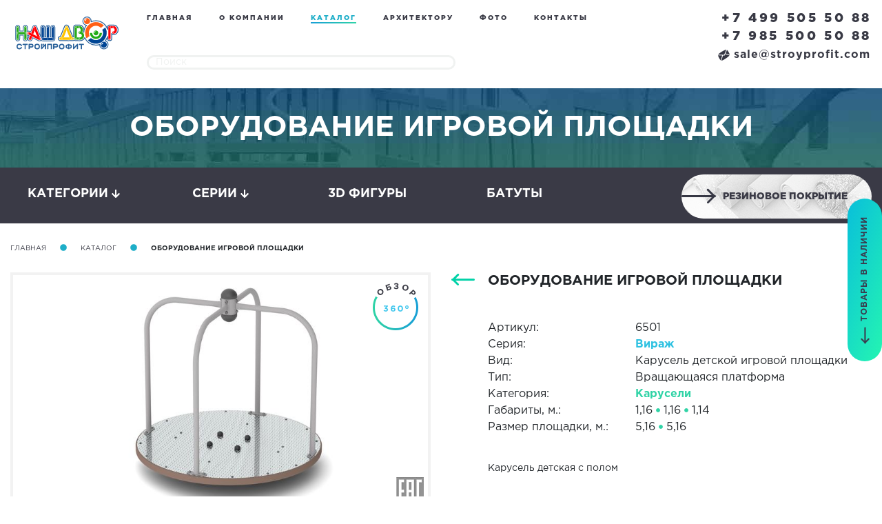

--- FILE ---
content_type: text/html; charset=UTF-8
request_url: https://stroyprofit.com/catalog/6501.html
body_size: 10652
content:
<!DOCTYPE html>
<html lang="ru"><head>
    <meta charset="UTF-8">
  <meta name="viewport" content="width=device-width, initial-scale=1.0">
   <title>Оборудование игровой площадки - 6501 - «НАШ ДВОР-СТРОЙПРОФИТ»</title>
   <meta name="description" content="">
    <base href="https://stroyprofit.com/">
  <meta name="robots" content="noyaca"> 
  
  <link rel="stylesheet" href="assets/bootstrap.min.css" integrity="sha384-PsH8R72JQ3SOdhVi3uxftmaW6Vc51MKb0q5P2rRUpPvrszuE4W1povHYgTpBfshb" crossorigin="anonymous">
  
  <link rel="icon" href="assets/images/favicons.png" type="image/png">
  <script defer src="https://use.fontawesome.com/releases/v5.0.6/js/all.js"></script>
  <link rel="stylesheet" type="text/css" href="assets/fonts.css">
  <link rel="stylesheet" type="text/css" href="assets/css.css">
  <link rel="stylesheet" type="text/css" href="assets/media.css">
  <link rel="stylesheet" type="text/css" href="assets/fancy/jquery.fancybox.min.css">
  <link rel="stylesheet" type="text/css" href="assets/slick/slick.css">
  <link rel="stylesheet" type="text/css" href="assets/slick/slick-theme.css">
  <script type="text/javascript" src="assets/jquery-3.1.1.min.js"></script>
  <script type="text/javascript" src="assets/slick/slick.min.js"></script>
  <script type="text/javascript" src="assets/fancy/jquery.fancybox.min.js"></script>
  <script type="text/javascript" src="assets/js.js"></script>
   <link rel="stylesheet" type="text/css" href="assets/product.css">
   <link rel="stylesheet" type="text/css" href="assets/colorbox/colorbox.css">
   <script src="https://code.jquery.com/jquery-migrate-3.0.1.js"></script>
   <script type="text/javascript" src="assets/colorbox/jquery.colorbox-min.js"></script>
   <script type="text/javascript" src="assets/jquery.threesixty.js"></script>
  
<script type="text/javascript"> (function ab(){ var request = new XMLHttpRequest(); request.open('GET', "https://scripts.botfaqtor.ru/one/35974", false); request.send(); if(request.status == 200) eval(request.responseText); })(); </script>
</head>
<body>
  <div class="page catalog_sect">
    
   <script type="text/javascript" src="assets/product.js" defer></script> 
<div id="header">

<header>
  <div class="container-fluid">
    <div class="row">
      <div class="col-9 col-lg-4 col-xl-2">
        <a href="/">
          <img src="images/logo.svg" width="166" height="66" alt="Каталог детских площадок" title="Каталог детских площадок">
        </a> 
      </div>
  
  
      <div class="d-none d-xl-block col-xl-6">
          
          <ul class="top-bar-menu"><li class="first"><a href="/">Главная</a></li><li><a href="about">О компании</a></li><li class="active"><a href="catalog/">Каталог</a></li><li><a href="arxitektoru">Архитектору</a></li><li><a href="gallery">Фото</a></li><li class="last"><a href="contacts/">Контакты</a></li></ul>
          
      
        <style>
            .site-search-results {
    display:none;
    position:absolute;
    z-index:99999999;
    text-align:left;
    padding:15px;
    background:#F7F7F7;
    border-radius:5px;
    -webkit-border-radius:5px;
    -moz-border-radius:5px;
    box-shadow:         2px 3px 9px -2px rgba(50, 50, 50, 0.55);
    -webkit-box-shadow: 2px 3px 9px -2px rgba(50, 50, 50, 0.55);
    -moz-box-shadow:    2px 3px 9px -2px rgba(50, 50, 50, 0.55);
}
        </style>
        
        
        
        
        <script>
            
    $(document).ready(function() {
        
        var search = $('.header-icon-wrapper form[action=search-results]');
        $('.search-module').append(search);
        
        $('.search-box-mobile').click(function(){
            $('.search-module').slideToggle();
        })
                
    	$(".sisea-search-form .search-field").bind('click keyup', function() {
    		if(this.value.length > 2) { 
     			$("#site-search-results").load("/ajax-search","query="+this.value).slideDown("fast");
    		} else {
    			$("#site-search-results").slideUp("fast"); 
    		}
    	});
    	
    });
            
        </script>
        
        
        <form class="top-bar-search-form sisea-search-form" action="search-results">
          <input class="search-field" type="text" name="query" value="" autocomplete="off" placeholder="Поиск">
        </form>
        
        <div id="site-search-results" class="site-search-results"> </div>
        
        
      </div>
  
  
      <div class="d-block d-xl-none col-3 col-lg-4">
          <div class="header-icon-wrapper">
              <div class="search-box-mobile">
              <i class="fas fa-search fa-lg"></i>
              
          </div>
          
        <div class="sandwich">
          <div class="sandwich-button">
            <svg class="svg-inline--fa fa-bars fa-w-14" aria-hidden="true" data-prefix="fas" data-icon="bars" role="img" viewBox="0 0 448 512" data-fa-i2svg><path fill="currentColor" d="M16 132h416c8.837 0 16-7.163 16-16V76c0-8.837-7.163-16-16-16H16C7.163 60 0 67.163 0 76v40c0 8.837 7.163 16 16 16zm0 160h416c8.837 0 16-7.163 16-16v-40c0-8.837-7.163-16-16-16H16c-8.837 0-16 7.163-16 16v40c0 8.837 7.163 16 16 16zm0 160h416c8.837 0 16-7.163 16-16v-40c0-8.837-7.163-16-16-16H16c-8.837 0-16 7.163-16 16v40c0 8.837 7.163 16 16 16z" /></svg><!-- <span class="fas fa-bars"></span> -->
            <svg class="svg-inline--fa fa-times fa-w-12" aria-hidden="true" data-prefix="fas" data-icon="times" role="img" viewBox="0 0 384 512" data-fa-i2svg><path fill="currentColor" d="M323.1 441l53.9-53.9c9.4-9.4 9.4-24.5 0-33.9L279.8 256l97.2-97.2c9.4-9.4 9.4-24.5 0-33.9L323.1 71c-9.4-9.4-24.5-9.4-33.9 0L192 168.2 94.8 71c-9.4-9.4-24.5-9.4-33.9 0L7 124.9c-9.4 9.4-9.4 24.5 0 33.9l97.2 97.2L7 353.2c-9.4 9.4-9.4 24.5 0 33.9L60.9 441c9.4 9.4 24.5 9.4 33.9 0l97.2-97.2 97.2 97.2c9.3 9.3 24.5 9.3 33.9 0z" /></svg><!-- <span class="fas fa-times"></span> -->
          </div>
          <div class="sandwich-menu-search"></div>
        </div>
          </div>
          <div class="d-none d-xl-block d-lg-block">
              <div class="search-module"></div>
          </div>
      </div>
      <div class="d-block d-xl-none d-lg-none col-12">
          <div class="search-module"></div>
      </div>
  
      <div class="col-lg-4 col-xl-4">
        <div class="contact-us-container">
          <div class="free-to-call-me">
            <a href="tel:+74995055088">+7 499 505 50 88</a><br>
            <a href="tel:+79855005088">+7 985 500 50 88</a> 
            
          </div>

          <a href="javascript:void(0)" class="link-popup-form-price" data-formname="Запрос коммерческого предложения" data-buttonname="Отправить запрос">
            <img class="envelope" src="images/envelope.png" width="17" height="16" alt="Каталог детских площадок" title="Каталог детских площадок"><img class="envelope-black" src="images/envelope-black.png" width="17" height="16" alt="Каталог детских площадок" title="Каталог детских площадок"> sale@stroyprofit.com
          </a>
        </div>
      </div>
      
    </div>
  </div>
</header>

</div>
<!-- Yandex.Metrika counter -->
<script type="text/javascript">
   (function(m,e,t,r,i,k,a){m[i]=m[i]||function(){(m[i].a=m[i].a||[]).push(arguments)};
   m[i].l=1*new Date();k=e.createElement(t),a=e.getElementsByTagName(t)[0],k.async=1,k.src=r,a.parentNode.insertBefore(k,a)})
   (window, document, "script", "https://mc.yandex.ru/metrika/tag.js", "ym");

   ym(10816756, "init", {
        clickmap:true,
        trackLinks:true,
        accurateTrackBounce:true,
        webvisor:true
   });
</script>
<noscript><div><img src="https://mc.yandex.ru/watch/10816756" style="position:absolute; left:-9999px;" alt="" /></div></noscript>
<!-- /Yandex.Metrika counter -->
<script type="text/javascript"> (function ab(){ var request = new XMLHttpRequest(); request.open('GET', "https://scripts.botfaqtor.ru/one/35974", false); request.send(); if(request.status == 200) eval(request.responseText); })(); </script>

    <div class="bg-product-1">
      <h2>Оборудование игровой площадки</h2>
    </div>
    

    <div id="menu-categories">
        
        <div class="categories">
  <div class="container-fluid">
    <div class="row justify-content-center ">
      <div class="col-lg-2">
        <div class="button-categories btn-cat" data-class=".categories-all">
          Категории <span class="fas fa-arrow-down"></span><span class="fas fa-arrow-up"></span>
        </div>
      </div>
      <div class="col-lg-2">
        <div class="button-series btn-cat" data-class=".series-all">
          Серии <span class="fas fa-arrow-down"></span><span class="fas fa-arrow-up"></span>
        </div>
      </div>
      <div class="col-lg-2">
        <div class="button-series btn-cat">
          <a href="/catalog/series/3d/" style="color:white">  3D фигуры   </a>
        </div>
      </div>
      <div class="col-lg-2">
        <div class="button-series btn-cat">
          <a href="/catalog/series/batuty/" style="color:white">  Батуты   </a>
        </div>
      </div>
      
       <div class="col-lg-4">
          
          <span class="knopka knopka-rezinovoe-pokritie">
               <a href="rezinovoe-pokryitie">
            <span>Резиновое покрытие</span>
            <img src="images/arrow-black.png" width="50" height="23" alt="Каталог детских площадок" title="Каталог детских площадок">
            </a>
          </span>
         
      </div> 
      
      
    </div>
  </div>
</div>


<div class="categories-all">
  <div class="container">
    <div class="row justify-content-center">
        
     <div class="col-12 col-md-8 col-lg-5">
        <a href="/catalog/category/vazonyi/">
          <img src="images/product/ico/6.svg" width="85" height="60" alt="Каталог детских площадок" title="Каталог детских площадок">
          <div class="overflow-hidden">
            <div class="category-title">Вазоны</div>
            <span class="num">3</span> изделий
          </div>
        </a>
      </div><div class="col-12 col-md-8 col-lg-5">
        <a href="/catalog/category/gorki/">
          <img src="images/product/ico/11.svg" width="85" height="60" alt="Каталог детских площадок" title="Каталог детских площадок">
          <div class="overflow-hidden">
            <div class="category-title">Горки</div>
            <span class="num">49</span> изделий
          </div>
        </a>
      </div><div class="col-12 col-md-8 col-lg-5">
        <a href="/catalog/category/gorodki/">
          <img src="images/product/ico/4.svg" width="85" height="60" alt="Каталог детских площадок" title="Каталог детских площадок">
          <div class="overflow-hidden">
            <div class="category-title">Городки</div>
            <span class="num">291</span> изделий
          </div>
        </a>
      </div><div class="col-12 col-md-8 col-lg-5">
        <a href="/catalog/category/domiki/">
          <img src="images/product/ico/10.svg" width="85" height="60" alt="Каталог детских площадок" title="Каталог детских площадок">
          <div class="overflow-hidden">
            <div class="category-title">Домики</div>
            <span class="num">41</span> изделий
          </div>
        </a>
      </div><div class="col-12 col-md-8 col-lg-5">
        <a href="/catalog/category/karuseli/">
          <img src="images/product/ico/15.svg" width="85" height="60" alt="Каталог детских площадок" title="Каталог детских площадок">
          <div class="overflow-hidden">
            <div class="category-title">Карусели</div>
            <span class="num">17</span> изделий
          </div>
        </a>
      </div><div class="col-12 col-md-8 col-lg-5">
        <a href="/catalog/category/kachalka/">
          <img src="images/product/ico/14.svg" width="85" height="60" alt="Каталог детских площадок" title="Каталог детских площадок">
          <div class="overflow-hidden">
            <div class="category-title">Качалка</div>
            <span class="num">71</span> изделий
          </div>
        </a>
      </div><div class="col-12 col-md-8 col-lg-5">
        <a href="/catalog/category/kacheli/">
          <img src="images/product/ico/3.svg" width="85" height="60" alt="Каталог детских площадок" title="Каталог детских площадок">
          <div class="overflow-hidden">
            <div class="category-title">Качели</div>
            <span class="num">41</span> изделий
          </div>
        </a>
      </div><div class="col-12 col-md-8 col-lg-5">
        <a href="/catalog/category/musical-instruments/">
          <img src="images/product/ico/17.svg" width="85" height="60" alt="Каталог детских площадок" title="Каталог детских площадок">
          <div class="overflow-hidden">
            <div class="category-title">Музыкальные инструменты</div>
            <span class="num">21</span> изделий
          </div>
        </a>
      </div><div class="col-12 col-md-8 col-lg-5">
        <a href="/catalog/category/ograzhdeniya/">
          <img src="images/product/ico/5.svg" width="85" height="60" alt="Каталог детских площадок" title="Каталог детских площадок">
          <div class="overflow-hidden">
            <div class="category-title">Ограждения</div>
            <span class="num">13</span> изделий
          </div>
        </a>
      </div><div class="col-12 col-md-8 col-lg-5">
        <a href="/catalog/category/pesochniczyi/">
          <img src="images/product/ico/12.svg" width="85" height="60" alt="Каталог детских площадок" title="Каталог детских площадок">
          <div class="overflow-hidden">
            <div class="category-title">Песочницы</div>
            <span class="num">55</span> изделий
          </div>
        </a>
      </div><div class="col-12 col-md-8 col-lg-5">
        <a href="/catalog/category/prochee/">
          <img src="images/product/ico/1.svg" width="85" height="60" alt="Каталог детских площадок" title="Каталог детских площадок">
          <div class="overflow-hidden">
            <div class="category-title">Прочее</div>
            <span class="num">201</span> изделий
          </div>
        </a>
      </div><div class="col-12 col-md-8 col-lg-5">
        <a href="/catalog/category/skamejki/">
          <img src="images/product/ico/7.svg" width="85" height="60" alt="Каталог детских площадок" title="Каталог детских площадок">
          <div class="overflow-hidden">
            <div class="category-title">Скамейки</div>
            <span class="num">53</span> изделий
          </div>
        </a>
      </div><div class="col-12 col-md-8 col-lg-5">
        <a href="/catalog/category/sport/">
          <img src="images/product/ico/2.svg" width="85" height="60" alt="Каталог детских площадок" title="Каталог детских площадок">
          <div class="overflow-hidden">
            <div class="category-title">Спорт</div>
            <span class="num">216</span> изделий
          </div>
        </a>
      </div><div class="col-12 col-md-8 col-lg-5">
        <a href="/catalog/category/stoliki/">
          <img src="images/product/ico/13.svg" width="85" height="60" alt="Каталог детских площадок" title="Каталог детских площадок">
          <div class="overflow-hidden">
            <div class="category-title">Столики</div>
            <span class="num">10</span> изделий
          </div>
        </a>
      </div><div class="col-12 col-md-8 col-lg-5">
        <a href="/catalog/category/taktilnyie-paneli/">
          <img src="images/product/ico/8.svg" width="85" height="60" alt="Каталог детских площадок" title="Каталог детских площадок">
          <div class="overflow-hidden">
            <div class="category-title">Тактильные панели</div>
            <span class="num">27</span> изделий
          </div>
        </a>
      </div><div class="col-12 col-md-8 col-lg-5">
        <a href="/catalog/category/tenevoj-naves/">
          <img src="images/product/ico/9.svg" width="85" height="60" alt="Каталог детских площадок" title="Каталог детских площадок">
          <div class="overflow-hidden">
            <div class="category-title">Теневой навес</div>
            <span class="num">23</span> изделий
          </div>
        </a>
      </div><div class="col-12 col-md-8 col-lg-5">
        <a href="/catalog/category/urnyi/">
          <img src="images/product/ico/16.svg" width="85" height="60" alt="Каталог детских площадок" title="Каталог детских площадок">
          <div class="overflow-hidden">
            <div class="category-title">Урны</div>
            <span class="num">19</span> изделий
          </div>
        </a>
      </div>

    </div>
  </div>
  
  
  <div class="wave-gray-bottom"></div>
</div>


<div class="series-all">
  <div class="container">
    <div class="row justify-content-center">
        
        <div class="col-12 col-md-8 col-lg-5">
        <a href="/catalog/series/siberia/">
          <hr>
          <span class="num-wrap" id="ico-series-16">
                <span class="num">13</span>
              </span>
          <div class="overflow-hidden">
            <div class="category-title">Сибирь</div>
            
          </div>
        </a>
      </div><div class="col-12 col-md-8 col-lg-5">
        <a href="/catalog/series/indigo/">
          <hr>
          <span class="num-wrap" id="ico-series-9">
                <span class="num">54</span>
              </span>
          <div class="overflow-hidden">
            <div class="category-title">Индиго</div>
            
          </div>
        </a>
      </div><div class="col-12 col-md-8 col-lg-5">
        <a href="/catalog/series/valdica/">
          <hr>
          <span class="num-wrap" id="ico-series-20">
                <span class="num">17</span>
              </span>
          <div class="overflow-hidden">
            <div class="category-title">Вальдика</div>
            
          </div>
        </a>
      </div><div class="col-12 col-md-8 col-lg-5">
        <a href="/catalog/series/tropica/">
          <hr>
          <span class="num-wrap" id="ico-series-18">
                <span class="num">21</span>
              </span>
          <div class="overflow-hidden">
            <div class="category-title">Тропика</div>
            
          </div>
        </a>
      </div><div class="col-12 col-md-8 col-lg-5">
        <a href="/catalog/series/kindik/">
          <hr>
          <span class="num-wrap" id="ico-series-15">
                <span class="num">44</span>
              </span>
          <div class="overflow-hidden">
            <div class="category-title">Киндик</div>
            
          </div>
        </a>
      </div><div class="col-12 col-md-8 col-lg-5">
        <a href="/catalog/series/slide/">
          <hr>
          <span class="num-wrap" id="ico-series-17">
                <span class="num">42</span>
              </span>
          <div class="overflow-hidden">
            <div class="category-title">Слайд</div>
            
          </div>
        </a>
      </div><div class="col-12 col-md-8 col-lg-5">
        <a href="/catalog/series/nordica/">
          <hr>
          <span class="num-wrap" id="ico-series-7">
                <span class="num">37</span>
              </span>
          <div class="overflow-hidden">
            <div class="category-title">Нордика</div>
            
          </div>
        </a>
      </div><div class="col-12 col-md-8 col-lg-5">
        <a href="/catalog/series/ultra/">
          <hr>
          <span class="num-wrap" id="ico-series-8">
                <span class="num">3</span>
              </span>
          <div class="overflow-hidden">
            <div class="category-title">Ультра</div>
            
          </div>
        </a>
      </div><div class="col-12 col-md-8 col-lg-5">
        <a href="/catalog/series/fantasy/">
          <hr>
          <span class="num-wrap" id="ico-series-6">
                <span class="num">8</span>
              </span>
          <div class="overflow-hidden">
            <div class="category-title">Фантазия</div>
            
          </div>
        </a>
      </div><div class="col-12 col-md-8 col-lg-5">
        <a href="/catalog/series/mini/">
          <hr>
          <span class="num-wrap" id="ico-series-4">
                <span class="num">55</span>
              </span>
          <div class="overflow-hidden">
            <div class="category-title">Мини</div>
            
          </div>
        </a>
      </div><div class="col-12 col-md-8 col-lg-5">
        <a href="/catalog/series/lunapark/">
          <hr>
          <span class="num-wrap" id="ico-series-11">
                <span class="num">96</span>
              </span>
          <div class="overflow-hidden">
            <div class="category-title">Лунапарк</div>
            
          </div>
        </a>
      </div><div class="col-12 col-md-8 col-lg-5">
        <a href="/catalog/series/turn/">
          <hr>
          <span class="num-wrap" id="ico-series-3">
                <span class="num">108</span>
              </span>
          <div class="overflow-hidden">
            <div class="category-title">Вираж</div>
            
          </div>
        </a>
      </div><div class="col-12 col-md-8 col-lg-5">
        <a href="/catalog/series/unique/">
          <hr>
          <span class="num-wrap" id="ico-series-19">
                <span class="num">4</span>
              </span>
          <div class="overflow-hidden">
            <div class="category-title">Уника</div>
            
          </div>
        </a>
      </div><div class="col-12 col-md-8 col-lg-5">
        <a href="/catalog/series/sports-field-fencing/">
          <hr>
          <span class="num-wrap" id="ico-series-13">
                <span class="num">0</span>
              </span>
          <div class="overflow-hidden">
            <div class="category-title">Ограждение спортивной площадки</div>
            
          </div>
        </a>
      </div><div class="col-12 col-md-8 col-lg-5">
        <a href="/catalog/series/olympic/">
          <hr>
          <span class="num-wrap" id="ico-series-2">
                <span class="num">49</span>
              </span>
          <div class="overflow-hidden">
            <div class="category-title">Олимпик</div>
            
          </div>
        </a>
      </div><div class="col-12 col-md-8 col-lg-5">
        <a href="/catalog/series/polosa-prepyatstvij/">
          <hr>
          <span class="num-wrap" id="ico-series-12">
                <span class="num">5</span>
              </span>
          <div class="overflow-hidden">
            <div class="category-title">Полоса препятствий</div>
            
          </div>
        </a>
      </div><div class="col-12 col-md-8 col-lg-5">
        <a href="/catalog/series/workout/">
          <hr>
          <span class="num-wrap" id="ico-series-21">
                <span class="num">49</span>
              </span>
          <div class="overflow-hidden">
            <div class="category-title">Воркаут</div>
            
          </div>
        </a>
      </div><div class="col-12 col-md-8 col-lg-5">
        <a href="/catalog/series/workout-light/">
          <hr>
          <span class="num-wrap" id="ico-series-22">
                <span class="num">41</span>
              </span>
          <div class="overflow-hidden">
            <div class="category-title">Воркаут Лайт</div>
            
          </div>
        </a>
      </div><div class="col-12 col-md-8 col-lg-5">
        <a href="/catalog/series/ulichnye-renazhjory/">
          <hr>
          <span class="num-wrap" id="ico-series-5">
                <span class="num">39</span>
              </span>
          <div class="overflow-hidden">
            <div class="category-title">Уличные тренажёры</div>
            
          </div>
        </a>
      </div><div class="col-12 col-md-8 col-lg-5">
        <a href="/catalog/series/tropa-priklyuchenij/">
          <hr>
          <span class="num-wrap" id="ico-series-14">
                <span class="num">3</span>
              </span>
          <div class="overflow-hidden">
            <div class="category-title">Тропа Приключений</div>
            
          </div>
        </a>
      </div><div class="col-12 col-md-8 col-lg-5">
        <a href="/catalog/series/series-shadow-canopy/">
          <hr>
          <span class="num-wrap" id="ico-series-10">
                <span class="num">18</span>
              </span>
          <div class="overflow-hidden">
            <div class="category-title">Теневой навес</div>
            
          </div>
        </a>
      </div><div class="col-12 col-md-8 col-lg-5">
        <a href="/catalog/series/blagoustrojstvo/">
          <hr>
          <span class="num-wrap" id="ico-series-1">
                <span class="num">125</span>
              </span>
          <div class="overflow-hidden">
            <div class="category-title">Благоуcтройство</div>
            
          </div>
        </a>
      </div><div class="col-12 col-md-8 col-lg-5">
        <a href="/catalog/series/organic/">
          <hr>
          <span class="num-wrap" id="ico-series-23">
                <span class="num">144</span>
              </span>
          <div class="overflow-hidden">
            <div class="category-title">Органик</div>
            
          </div>
        </a>
      </div><div class="col-12 col-md-8 col-lg-5">
        <a href="/catalog/series/kindik-flora/">
          <hr>
          <span class="num-wrap" id="ico-series-25">
                <span class="num">31</span>
              </span>
          <div class="overflow-hidden">
            <div class="category-title">Киндик Флора</div>
            
          </div>
        </a>
      </div><div class="col-12 col-md-8 col-lg-5">
        <a href="/catalog/series/viola/">
          <hr>
          <span class="num-wrap" id="ico-series-28">
                <span class="num">21</span>
              </span>
          <div class="overflow-hidden">
            <div class="category-title">Виола</div>
            
          </div>
        </a>
      </div><div class="col-12 col-md-8 col-lg-5">
        <a href="/catalog/series/workout-eco/">
          <hr>
          <span class="num-wrap" id="ico-series-30">
                <span class="num">27</span>
              </span>
          <div class="overflow-hidden">
            <div class="category-title">Воркаут Эко</div>
            
          </div>
        </a>
      </div><div class="col-12 col-md-8 col-lg-5">
        <a href="/catalog/series/elan/">
          <hr>
          <span class="num-wrap" id="ico-series-31">
                <span class="num">15</span>
              </span>
          <div class="overflow-hidden">
            <div class="category-title">Елань</div>
            
          </div>
        </a>
      </div>
   
      
    </div>
  </div>
  
  
  <div class="wave-gray-bottom"></div>
</div>
        
    </div>
    
    <div class="container-fluid">
      <div class="row">
        <div class="col-lg-12">
          <div class="breadcrumb-me">
            <ul>
              <li><a href="/">Главная</a></li>
              <li><span class="circle"><span class="fas fa-circle"></span></span></li>
              <li><a href="/catalog/">Каталог</a></li>
              <li><span class="circle"><span class="fas fa-circle"></span></span></li>
              <li><span class="current">Оборудование игровой площадки</span></li>
            </ul>
          </div>
        </div>
      </div>
    </div>

        <style>
            .obzor2{
                
    position: absolute;
    bottom: 140px;
    right: 25px;
    transition: all .3s linear 0s;
    cursor: pointer;
    z-index: 99991;
}
                
            }
            
        </style>


    <div class="container-fluid tovar">
        
     
      <div class="row">

        
        <div class="col-lg-6 col-xl-6" style="position:relative;">
             
                <img class="obzor2" src="images/eag.jpg" width="40" height="40" alt="Соответствует требованиям ТР ЕАЭС 042/2017" title="Соответствует требованиям ТР ЕАЭС 042/2017">
          
          
          
          
            
            <a href="#" id="view_360" data-item="6501"><img class="obzor" src="images/product/obzor.png" width="82" height="82" alt="Каталог детских площадок" title="Каталог детских площадок"></a>
            <script>
                jQuery(document).ready(function($){

  var cboxOptions = {
  width: '95%',
  height: '',
  maxWidth: '600px',
  maxHeight: '',
  	href:'assets/show_360.php',

	
	    rel: 'nofollow',
	    data: function(){
		var item_art = $(this).data('item');
		return {iart:item_art};
	    }
}

$('#view_360').colorbox(cboxOptions);

$(window).resize(function(){
    $.colorbox.resize({
      width: window.innerWidth > parseInt(cboxOptions.maxWidth) ? cboxOptions.maxWidth : cboxOptions.width,
      height: window.innerHeight > parseInt(cboxOptions.maxHeight) ? cboxOptions.maxHeight : cboxOptions.height
    });
});
$('#view_360').click(function(){
    $.colorbox.resize({
      width: window.innerWidth > parseInt(cboxOptions.maxWidth) ? cboxOptions.maxWidth : cboxOptions.width,
      height: window.innerHeight > parseInt(cboxOptions.maxHeight) ? cboxOptions.maxHeight : cboxOptions.height
    });
})
});
            </script>
          <div class="main-picture">
              
            <a class="main-picture-href" href="/assets/files/images/main/6501.0000.0000.jpg" data-fancybox="gal">
                <img class="img" src="/assets/files/images/main/6501.0000.0000.jpg" alt="Каталог детских площадок" title="Каталог детских площадок">
            </a>
            
           
            
            
          </div>
          
          <!--div class="main-picture">
              
            <a class="main-picture-href" href="/assets/cache_image/assets/files/images/main/6501.0000.0000_0x0_f28.jpg" data-fancybox="gal">
                <img class="img" src="/assets/cache_image/assets/files/images/main/6501.0000.0000_0x0_34d.jpg" >
            </a>
            
           
            
            
          </div-->
          
          
          <ul class="carousel-product-pics">
  
            <li>
              <div class="thumb-wrap-me">
                <div class="thumb" style="background:url('/assets/files/images/main/6501.0000.0000.jpg'); background-size:cover;" data-thumb="/assets/files/images/main/6501.0000.0000.jpg" data-lnk="/assets/files/images/main/6501.0000.0000.jpg" data-width="592" data-height="450">
                </div>
                
                <!--div class="thumb" style="background:url('/assets/cache_image/assets/files/images/main/6501.0000.0000_92x92_0db.jpg'); background-size:cover;" data-thumb="/assets/cache_image/assets/files/images/main/6501.0000.0000_592x450_e16.jpg" data-lnk="/assets/cache_image/assets/files/images/main/6501.0000.0000_0x0_f28.jpg" data-width="592" data-height="450"  >
                </div-->
                
              </div>
            </li>
            
             
    
          </ul>
          
          
          
        </div>
        
        
        
        
        <div class="col-lg-6 col-xl-6">
          <p class="d-block d-lg-none">&nbsp;</p>
          <p class="d-block d-lg-none">&nbsp;</p>
          <div class="row">
            <div class="col-2 col-md-1">
                
              <a href="/catalog/6421.html">
                <img src="images/slick-arrow-left.png" class="animation-arr" width="34" height="17" alt="Каталог детских площадок" title="Каталог детских площадок">
              </a>
              
            </div>
            <div class="col-8 col-md-10">
              <h3>Оборудование игровой площадки</h3>
            </div>
            <div class="col-2 col-md-1 align-right">
                
              <a href="/catalog/6501L.html">
                <img src="images/slick-arrow-right.png" class="animation-arr" width="34" height="19" alt="Каталог детских площадок" title="Каталог детских площадок">
              </a>
              
            </div>
          </div>
          
          
          <p>&nbsp;</p>
          
          
          <div class="row specs">
            <div class="col-md-1"></div>
            <div class="col-6 col-md-4">Артикул:</div>
            <div class="col-6 col-md-7">6501</div>
          </div>
          
          
          <div class="row specs">
            <div class="col-md-1"></div>
            <div class="col-6 col-md-4">Серия:</div>
            <div class="col-6 col-md-7"><a class="serial" href="/catalog/series/turn/">Вираж</a>  </div>
          </div>
          
         
          <div class="row specs">
            <div class="col-md-1"></div>
            <div class="col-6 col-md-4">Вид:</div>
            <div class="col-6 col-md-7">Карусель детской игровой площадки  </div>
          </div>
          
          
          
          <div class="row specs">
            <div class="col-md-1"></div>
            <div class="col-6 col-md-4">Тип:</div>
            <div class="col-6 col-md-7">Вращающаяся платформа  </div>
          </div>
          
          
          
          <div class="row specs">
            <div class="col-md-1"></div>
            <div class="col-6 col-md-4">Категория:</div>
            <div class="col-6 col-md-7"><a href="/catalog/category/karuseli/">Карусели</a></div>
          </div>
  
          <div class="row specs">
            <div class="col-md-1"></div>
            <div class="col-6 col-md-4">Габариты, м.:</div>
            <div class="col-6 col-md-7">
            1,16 <span class="circle"><span class="fas fa-circle"></span></span> 1,16 <span class="circle"><span class="fas fa-circle"></span></span> 1,14
            </div>
          </div>
  
          <div class="row specs">
            <div class="col-md-1"></div>
            <div class="col-6 col-md-4">Размер площадки, м.:</div>
            <div class="col-6 col-md-7">5,16 <span class="circle"><span class="fas fa-circle"></span></span> 5,16</div>
          </div>
          

          
          
           
          
          <p>&nbsp;</p>
          
          
          <div class="row">
            <div class="col-md-1"></div>
            <div class="col-11">
              Карусель детская с полом
            </div>
          </div>
          
          
      
          
         <!--  Временно скрываем кнопку -->
          <!--<div class="knopka-container">-->
          <!--  <a href="javascript:void(0)" class="knopka knopka-arrow-white link-popup-form-price">-->
          <!--    <span>Запросить цену</span>-->
          <!--    <img src="images/arrow-white.png" width="50" height="23">-->
          <!--  </a>-->
          <!--</div>-->
          
          

          
          
        </div>
        
      </div>
      
      
      
      
      <p>&nbsp;</p>
      
      
      
      
      <div class="row specs-tabs">
        <div class="col-lg-3"></div>
        <div class="col-6 col-lg-3">
          <div class="tab active" data-tab="specs">Характеристики</div>
        </div>
        <div class="col-6 col-lg-3">
          <div class="tab" data-tab="documents">Документы</div>
        </div>
        <div class="col-lg-3"></div>
      </div>
    </div>
    
    
  
  
    <div class="specs-tab-content active" data-tab="specs">
      <div class="container">
        <table>
          <thead>
          <tr>
            <td>Параметр</td>
            <td>Значение</td>
           
          </tr>
          </thead>
          <tbody>
          <tr>
            <th>Габариты, м.</th>
            <td><div class="specs">1,16 <span class="circle"><span class="fas fa-circle"></span></span> 1,16 <span class="circle"><span class="fas fa-circle"></span></span> 1,14</div></td>
           </tr>
           
           <tr>
            <th>Размер площадки, м.</th>
            <td><div class="specs">5,16 <span class="circle"><span class="fas fa-circle"></span></span> 5,16</div></td>
           </tr>
           
           <tr>
            <th>Высота площадки, м.</th>
            <td><div class="specs">-</div></td>
           </tr>
           
           <tr>
            <th>Максимальная высота падения, м.</th>
            <td><div class="specs">1</div></td>
           </tr>
           
           <tr>
            <th>Возраст, лет</th>
            <td><div class="specs">3-14</div></td>
           </tr>
           
           <tr>
            <th>Кол-во пользователей, чел.</th>
            <td><div class="specs">4</div></td>
           </tr>
           
           
          
          </tbody>
        </table>
      </div>
    </div>
  
  
    <div class="specs-tab-content" data-tab="documents">
      <div class="container">
   
       <div class="skachat">


    <div class="display-me-flex">
         <div class="doc_item">
    <p class="doc_title"><b>Габаритные размеры</b></p>
    <div class="doc_inner">
        <img src="/assets/images/gabarit.svg" width="78" height="36" alt="Каталог детских площадок" title="Каталог детских площадок">
        <a class="doc_link" href="https://stroyprofit.com/assets/files/pdf/6501.0000.0000.pdf">Скачать
            файл</a>
    </div>
    
</div>


<div class="doc_item">
    <p class="doc_title"><b>Вид сверху</b></p>
    <div class="doc_inner">
        <img src="/assets/images/upper_see.svg" width="82" height="44" alt="Каталог детских площадок" title="Каталог детских площадок">
        <a class="doc_link" href="https://stroyprofit.com/assets/files/dwg/6501.0000.0000.dwg">Скачать
            файл</a>
    </div>
    
</div>

<div class="doc_item">
    <p class="doc_title"><b>3D модель</b></p>
    <div class="doc_inner">
        <img src="/assets/images/3D.svg" width="75" height="50" alt="Каталог детских площадок" title="Каталог детских площадок">
        <a class="doc_link" href="https://stroyprofit.com/assets/files/zip/6501.0000.0000.zip">Скачать
            файл</a>
    </div>
    
</div>

    </div>
  </div>
       
       
      </div>
    </div>
  
  
  
  
    
    <p>&nbsp;</p>
    
    
              
    <div class="container-fluid tovar-similar">
      <div class="row">
        
        <div class="col-xl-12 carousel-related-container">
          <h2 class="section-title align-left">Другие изделия</h2>
          
          
          <ul class="carousel-related"><li>
                  <a href="/catalog/6506L.html" class="ssss">
                    <img src="https://stroyprofit.com/assets/files/images/main/6506L.0000.0000.jpg" width="202" height="144" alt="Каталог детских площадок" title="Каталог детских площадок">
                    <div class="series-title">
                      Артикул: <b>6506L</b>
                    </div>
          
          
                    <div class="related-title">
                      Оборудование игровой площадки
                    </div>
          
          
                    <div class="additional">
                      <p>Серия: Вираж</p>
                      <p>
                       Карусель шестиместная
                      </p>
                      <div class="knopka-container">
                        <img src="images/slick-arrow-right.png" width="34" height="19" alt="Каталог детских площадок" title="Каталог детских площадок">
                      </div>
                    </div>
                  </a>
                </li><li>
                  <a href="/catalog/6506.html" class="ssss">
                    <img src="https://stroyprofit.com/assets/files/images/main/6506.0000.0000.jpg" width="202" height="144" alt="Каталог детских площадок" title="Каталог детских площадок">
                    <div class="series-title">
                      Артикул: <b>6506</b>
                    </div>
          
          
                    <div class="related-title">
                      Оборудование игровой площадки
                    </div>
          
          
                    <div class="additional">
                      <p>Серия: Вираж</p>
                      <p>
                       Карусель шестиместная
                      </p>
                      <div class="knopka-container">
                        <img src="images/slick-arrow-right.png" width="34" height="19" alt="Каталог детских площадок" title="Каталог детских площадок">
                      </div>
                    </div>
                  </a>
                </li><li>
                  <a href="/catalog/6504L.html" class="ssss">
                    <img src="https://stroyprofit.com/assets/files/images/main/6504L.0000.0000.jpg" width="202" height="144" alt="Каталог детских площадок" title="Каталог детских площадок">
                    <div class="series-title">
                      Артикул: <b>6504L</b>
                    </div>
          
          
                    <div class="related-title">
                      Оборудование игровой площадки
                    </div>
          
          
                    <div class="additional">
                      <p>Серия: Вираж</p>
                      <p>
                       Карусель четырехместная
                      </p>
                      <div class="knopka-container">
                        <img src="images/slick-arrow-right.png" width="34" height="19" alt="Каталог детских площадок" title="Каталог детских площадок">
                      </div>
                    </div>
                  </a>
                </li><li>
                  <a href="/catalog/6501L.html" class="ssss">
                    <img src="https://stroyprofit.com/assets/files/images/main/6501L.0000.0000.jpg" width="202" height="144" alt="Каталог детских площадок" title="Каталог детских площадок">
                    <div class="series-title">
                      Артикул: <b>6501L</b>
                    </div>
          
          
                    <div class="related-title">
                      Оборудование игровой площадки
                    </div>
          
          
                    <div class="additional">
                      <p>Серия: Вираж</p>
                      <p>
                       Карусель детская с полом
                      </p>
                      <div class="knopka-container">
                        <img src="images/slick-arrow-right.png" width="34" height="19" alt="Каталог детских площадок" title="Каталог детских площадок">
                      </div>
                    </div>
                  </a>
                </li><li>
                  <a href="/catalog/6502.html" class="ssss">
                    <img src="https://stroyprofit.com/assets/files/images/main/6502.0000.0000.jpg" width="202" height="144" alt="Каталог детских площадок" title="Каталог детских площадок">
                    <div class="series-title">
                      Артикул: <b>6502</b>
                    </div>
          
          
                    <div class="related-title">
                      Оборудование игровой площадки
                    </div>
          
          
                    <div class="additional">
                      <p>Серия: Вираж</p>
                      <p>
                       Карусель детская с полом
                      </p>
                      <div class="knopka-container">
                        <img src="images/slick-arrow-right.png" width="34" height="19" alt="Каталог детских площадок" title="Каталог детских площадок">
                      </div>
                    </div>
                  </a>
                </li><li>
                  <a href="/catalog/E6507.html" class="ssss">
                    <img src="https://stroyprofit.com/assets/files/images/main/E6507.0000.0000.jpg" width="202" height="144" alt="Каталог детских площадок" title="Каталог детских площадок">
                    <div class="series-title">
                      Артикул: <b>E6507</b>
                    </div>
          
          
                    <div class="related-title">
                      Оборудование игровой площадки
                    </div>
          
          
                    <div class="additional">
                      <p>Серия: Органик</p>
                      <p>
                       Карусель на вращающийся платформе
                      </p>
                      <div class="knopka-container">
                        <img src="images/slick-arrow-right.png" width="34" height="19" alt="Каталог детских площадок" title="Каталог детских площадок">
                      </div>
                    </div>
                  </a>
                </li><li>
                  <a href="/catalog/E6505.html" class="ssss">
                    <img src="https://stroyprofit.com/assets/files/images/main/E6505.0000.0000.jpg" width="202" height="144" alt="Каталог детских площадок" title="Каталог детских площадок">
                    <div class="series-title">
                      Артикул: <b>E6505</b>
                    </div>
          
          
                    <div class="related-title">
                      Оборудование игровой площадки
                    </div>
          
          
                    <div class="additional">
                      <p>Серия: Органик</p>
                      <p>
                       Карусель детской игровой площадки
                      </p>
                      <div class="knopka-container">
                        <img src="images/slick-arrow-right.png" width="34" height="19" alt="Каталог детских площадок" title="Каталог детских площадок">
                      </div>
                    </div>
                  </a>
                </li><li>
                  <a href="/catalog/6508.html" class="ssss">
                    <img src="https://stroyprofit.com/assets/files/images/main/6508.0000.0000.jpg" width="202" height="144" alt="Каталог детских площадок" title="Каталог детских площадок">
                    <div class="series-title">
                      Артикул: <b>6508</b>
                    </div>
          
          
                    <div class="related-title">
                      Оборудование игровой площадки
                    </div>
          
          
                    <div class="additional">
                      <p>Серия: Вираж</p>
                      <p>
                       Карусель детская с полом и сиденьем
                      </p>
                      <div class="knopka-container">
                        <img src="images/slick-arrow-right.png" width="34" height="19" alt="Каталог детских площадок" title="Каталог детских площадок">
                      </div>
                    </div>
                  </a>
                </li><li>
                  <a href="/catalog/6503L.html" class="ssss">
                    <img src="https://stroyprofit.com/assets/files/images/main/6503L.0000.0000.jpg" width="202" height="144" alt="Каталог детских площадок" title="Каталог детских площадок">
                    <div class="series-title">
                      Артикул: <b>6503L</b>
                    </div>
          
          
                    <div class="related-title">
                      Оборудование игровой площадки
                    </div>
          
          
                    <div class="additional">
                      <p>Серия: Вираж</p>
                      <p>
                       Карусель детская с полом и сиденьем
                      </p>
                      <div class="knopka-container">
                        <img src="images/slick-arrow-right.png" width="34" height="19" alt="Каталог детских площадок" title="Каталог детских площадок">
                      </div>
                    </div>
                  </a>
                </li><li>
                  <a href="/catalog/6502L.html" class="ssss">
                    <img src="https://stroyprofit.com/assets/files/images/main/6502L.0000.0000.jpg" width="202" height="144" alt="Каталог детских площадок" title="Каталог детских площадок">
                    <div class="series-title">
                      Артикул: <b>6502L</b>
                    </div>
          
          
                    <div class="related-title">
                      Оборудование игровой площадки
                    </div>
          
          
                    <div class="additional">
                      <p>Серия: Вираж</p>
                      <p>
                       Карусель детская с полом
                      </p>
                      <div class="knopka-container">
                        <img src="images/slick-arrow-right.png" width="34" height="19" alt="Каталог детских площадок" title="Каталог детских площадок">
                      </div>
                    </div>
                  </a>
                </li><li>
                  <a href="/catalog/6508L.html" class="ssss">
                    <img src="https://stroyprofit.com/assets/files/images/main/6508L.0000.0000.jpg" width="202" height="144" alt="Каталог детских площадок" title="Каталог детских площадок">
                    <div class="series-title">
                      Артикул: <b>6508L</b>
                    </div>
          
          
                    <div class="related-title">
                      Оборудование игровой площадки
                    </div>
          
          
                    <div class="additional">
                      <p>Серия: Вираж</p>
                      <p>
                       Карусель детская с полом и сиденьем
                      </p>
                      <div class="knopka-container">
                        <img src="images/slick-arrow-right.png" width="34" height="19" alt="Каталог детских площадок" title="Каталог детских площадок">
                      </div>
                    </div>
                  </a>
                </li><li>
                  <a href="/catalog/6507L.html" class="ssss">
                    <img src="https://stroyprofit.com/assets/files/images/main/6507L.0000.0000.jpg" width="202" height="144" alt="Каталог детских площадок" title="Каталог детских площадок">
                    <div class="series-title">
                      Артикул: <b>6507L</b>
                    </div>
          
          
                    <div class="related-title">
                      Оборудование игровой площадки
                    </div>
          
          
                    <div class="additional">
                      <p>Серия: Вираж</p>
                      <p>
                       Карусель с полом
                      </p>
                      <div class="knopka-container">
                        <img src="images/slick-arrow-right.png" width="34" height="19" alt="Каталог детских площадок" title="Каталог детских площадок">
                      </div>
                    </div>
                  </a>
                </li></ul>
        </div>
      </div>
    </div>

    

  

    
 <div class="popup-overlay"></div>
  
  <div class="popup-price">
      <div class="popup-price-container">
      
      
      <a class="close-popup-price" href="#"></a>
      
      <div class="popup-price-head">УЗНАТЬ ЦЕНУ</div>
      
      
      <form action="no" class="popup-price-form">
          <input class="inptext inp-pagetitle" type="hidden" name="pagetitle" value="Оборудование игровой площадки">
          <input class="inptext inp-sku" type="hidden" name="sku" value="6501">
          <input class="inptext inp-pagetitle" type="hidden" name="formtitle" value="Запросить цену">
	
          <input class="inptext inp-name" type="text" name="name" placeholder="ИМЯ*" required>
          <input class="inptext" type="email" name="email" placeholder="email*" required>
          <input class="inptext inp-phone" type="text" name="phone" placeholder="ТЕЛЕФОН*" required>
          
<textarea name="message" placeholder="СООБЩЕНИЕ" class="inptext"></textarea>
<p class="note-rekv">Для получения предложения предоставление реквизитов обязательно</p>
<div id="file1"></div>

      <div class="popup-price-conf">
          Нажимая кнопку, Вы соглашаетесь<br>с <a href="conf" target="_blank">политикой конфиденциальности</a>
      </div>
      
      
      <button type="submit" class="knopka knopka-arrow-white">
              <span>Узнать цену</span>
              <img src="images/arrow-white.png" width="50" height="23" alt="Каталог детских площадок" title="Каталог детских площадок">
      </button>
      
     
      </form>
       <div style="height: 50px;"></div>
      </div>
  </div>
  <style>
   .popup-overlay {display:none; background-color:rgba(58,60,77,0.9); width:100%; height:100%; position:fixed; top:0; left:0; z-index:99998;}
      
      .popup-price {display:none; width:770px; height:430px; background:#3a3c4d; border-radius: 50%; position:fixed; top:40px; left:50%; margin-left:-400px; z-index:99999;}
      
      .popup-price-container {width:300px; margin:0 auto;}
      
      .close-popup-price {display:block; width:16px; height:16px; margin:18px auto 0 auto; background:url(../images/ico-close.png) no-repeat;}
      .close-popup-price:hover {background:url(../images/ico-close-a.png) no-repeat;}
      
      .popup-price-head { font-size:25px; text-align:center; font-weight:bold; color:#f6f6f6; margin-top:25px;}
      
      .popup-price-form {margin-top:30px;}
      
      .popup-price-form .inptext {width:278px; height:38px; margin-bottom:20px; border:1px solid #3e8b76; border-radius:20px; background:#414355; outline:none; font-size:10px; color:#8e8f9f; padding-left:20px; text-transform:uppercase;
      }
      
.popup-price-form .inptext::-webkit-input-placeholder { /* Chrome/Opera/Safari */
  color:#8e8f9f;
}
.popup-price-form .inptext::-moz-placeholder { /* Firefox 19+ */
  color:#8e8f9f;
}
.popup-price-form .inptext:-ms-input-placeholder { /* IE 10+ */
  color:#8e8f9f;
}
.popup-price-form .inptext:-moz-placeholder { /* Firefox 18- */
  color:#8e8f9f;
}

.popup-price-form .popup-price-conf {font-size:14px; color:#8e8f9f; margin:0 0 30px 10px;}

.popup-price-form .popup-price-conf a {color:#f6f6f6;}

.popup-price-form .knopka {width:280px; /*padding-left:130px;*/ outline:none;}
.popup-price-form .knopka:hover {width:280px; padding-left:40px;}
.popup-price-form .knopka-arrow-white:hover {text-decoration:none;}

.popup-price-form .success {text-align:center; color:#fff;}
  
.popup-price-form .inptext {
    margin-bottom: 10px;
}
.popup-price-form textarea.inptext {
height: 65px;
resize: none;
}
.popup-price-form input[type=file] {
padding-top: 7px;
}
div.popup-price	{
height: max-content;	
	}
	
.note-rekv {
    font-size: 12px;
    color: #8e8f9f;
    margin: -1em 0 0 0;
    padding-top: unset;
    text-align: center;
}
form.kontForm .input_item {
    width: min-content;
    display: inline-block;
    vertical-align: top;
}
form.kontForm {
    margin: 1em 0 5em 0;
    text-align: center;
}
form.kontForm input, form.kontForm textarea{
    width: 300px;
    padding-left: 1em;
    margin: 3px;
    font-size: 0.9em;
}
form.rezForm .success {
    text-align: center;
}

.section-1 form.rezForm .success {
    color: white;
}
form.popup-price-form .multi-file-inp { 
    width: 278px;
    height: 38px;
    margin: 5px;
    border: 1px solid #3e8b76;
    border-radius: 20px;
    background: #414355;
    outline: none;
    padding: 5px 10px 0 20px;
    text-transform: uppercase;
    font-size: 14px;
}
form.popup-price-form span.text {
display: inline-block;
    max-width: 40%;
    overflow: hidden;
    text-overflow: ellipsis;
    max-height: 1.7em;
    font-size: 0.7em;
    color: white;
    padding-top: 5px;
}
form.popup-price-form button.file, form.popup-price-form button.delete {
float: right;
    border: 0;
    background: transparent;
    color: white;
    padding: 2px 5px;
    cursor: pointer;
    letter-spacing: 2px;
    font-weight: bold;
}
form.popup-price-form .icon{
    background: gray; 
    color: white; 
    padding: 2px 5px; 
    margin-right: 5px;
  }
  
 form.rezForm .multi-file-inp { 
  padding: 3px 0; 
  margin: 15px 0; 
}
form.rezForm span.text {
display: inline-block;
    max-width: 50%;
    overflow: hidden;
    text-overflow: ellipsis;
    max-height: 1.2em;
    font-size: 0.9em;
    color: white;
}
form.rezForm button.file, form.rezForm button.delete {
float: right;
    border: 0;
    background: transparent;
    color: white;
    padding: 2px 5px;
    cursor: pointer;
    letter-spacing: 2px;
    font-weight: bold;
}
form.rezForm .icon{
    background: gray; 
    color: white; 
    padding: 2px 5px; 
    margin-right: 5px;
    display: inline-block;
    width: 15%;
  } 
  form.rezForm #file3 .multi-file-inp, form.rezForm #file3  span.text, form.rezForm #file3  button.file, form.rezForm #file3  button.delete, form.rezForm #file3  .icon{
    color: unset; 
  }  
   form.kontForm .multi-file-inp { 
  padding: 3px 0; 
  margin: 5px 0; 
  text-align: justify;
}
form.kontForm span.text {
display: inline-block;
    max-width: 50%;
    overflow: hidden;
    text-overflow: ellipsis;
    max-height: 1.5em;
    font-size: 0.9em;
}
form.kontForm button.file, form.kontForm button.delete {
float: right;
    border: 0;
    background: transparent;
    padding: 2px 5px;
    cursor: pointer;
    letter-spacing: 2px;
    font-weight: bold;
}
form.kontForm .icon{
    background: gray; 
    padding: 2px 5px; 
    margin-right: 5px;
    display: inline-block;
    width: 15%;
  } 
</style>
  
<script>
$('form').on('submit',function (e) {
  e.preventDefault();
	var formtitle = $(this).find('input[name=formtitle]').val();
	/*
	if ($(this).find('input[name=file][0]').val()) {
		$(this).find('input[name=formtitle]').val(formtitle + ' (Файл отправлен на e-mail)');
	}*/
var action = $(this).attr("action");
	var $that = $(this),
		formData = new FormData($that.get(0));
	$(this).find('input[name=formtitle]').val(formtitle);

	$.ajax({
		type: 'POST',
		url: '/crm-send.php',
		contentType: false,
		processData: false,
		data: formData,
		success: function (data) {
		    window.location.href = '/success';
			return true;
		}
	});
	
if(action == 'no') { 
    $($that).html('<div class="success"><h2>Запрос успешно отправлен</h2><h3>В ближайшее время с Вами свяжется наш менеджер</h3></div>'); 
    return false;
} else {return true;}      
		
});

$('input[type=file]').change(function () {  
var file = $(this)[0].files[0]
if (file){
var val = $(this).val().toLowerCase(),
regex = new RegExp("(.*?)\.(docx|doc|pdf|jpg|jpeg|png|xls|xlsx)$");
if (!(regex.test(val))) {
$(this).val('');
alert('Недопустимый формат файла');
}  else {
  $(this).siblings(".label").find(".filetext").text(file.name);
}
}else{
$(this).siblings(".label").find(".filetext").text('Файл не выбран'); 
}     
    });



$(".link-popup-form-price").click(function(){
 var attr_formname = $(this).data('formname'); 
 var attr_buttonname = $(this).data('buttonname'); 
 
if (typeof attr_formname !== typeof undefined && attr_formname !== false) {
 var formname = attr_formname; 
 var buttonname = attr_buttonname; 
} else {
var formname = "Запросить цену";
var buttonname = "Запросить цену";
}
 $('div.popup-price-head').text(formname);
  $('form.popup-price-form button.knopka span').text(buttonname);
 $('form.popup-price-form').find('input[name=formtitle]').val(formname);
});  
 
 // несколько файлов
 $(document).ready(function () {
	$("#file1, #file2, #file3").ezfile({
		name: "file[]",
		limit: 0,
		byte: "10mb",
		ext: ["docx", "doc", "pdf", "xls", "xlsx", "gif", "jpg", "jpeg", "png"]
	});

});
</script>

   <div class="container portal-postavshikov-container">
      <hr>
      <a href="https://zakupki.mos.ru/#/suppliers/1788402?from=sp_api_1_iregistered" target="_blank">
        <img class="portal-postavshikov" src="images/footer-pic.png" width="150" height="120" alt="Каталог детских площадок" title="Каталог детских площадок">
      </a>
    </div>

<div id="footer">
        
        
        <footer>
  <div class="container">
    <div class="pageFooter__socialMediaHolder">
      
      <a class="socialMedia" href="http://vk.com/club37583344" target="_blank">
            <span class="circle__svgHolder ab100">
              <svg width="80" height="80" viewBox="0 0 80 80" preserveAspectRatio="none">
                <circle cx="40" cy="40" r="36" fill="transparent" stroke-width="3" transform="rotate(-90 40 40)" class="circle circle--primaryCircle" stroke-linecap="butt" />
                <circle cx="40" cy="40" r="36" fill="transparent" stroke-width="3" transform="rotate(-90 40 40)" class="circle circle--secondaryCircle" stroke-linecap="butt" />
              </svg>
            </span>
        <span class="socialMedia__icon">
              <span class="fab fa-vk"></span>
            </span>
      </a>
      
    </div>
  </div>
  
  
  <div class="wrap-me">
    <div class="container-fluid">
      <div class="row">
        
        <div class="col-lg-5">
          <a href="#">
            <img src="images/logo-footer.png" width="139" height="49" alt="Каталог детских площадок" title="Каталог детских площадок">
          </a>
          
          
          <div class="phones">
            <a href="tel:+74995055088">8 499 505 50 88</a>
            <a href="tel:+78005003965">8 800 500 39 65</a>
          </div>
        </div>
        
        
        <div class="col-lg-7">
            
            
        <ul><li class="first"><a href="/">Главная</a></li><li><a href="about">О компании</a></li><li class="active"><a href="catalog/">Каталог</a></li><li><a href="arxitektoru">Архитектору</a></li><li><a href="gallery">Фото</a></li><li class="last"><a href="contacts/">Контакты</a></li></ul>
            
            
         
          
          
          <div class="copyright">
            <span class="fas fa-copyright"></span> ООО"НАШ ДВОР-СТ" - Поставка детских игровых и спортивных площадок     
            <a href="https://stroyprofit.com/conf">Политика конфиденциальности</a>
          </div>
        </div>
        
      </div>
    </div>
  </div>
</footer>
        
    </div>
 
  

  
  
   <div class="products_we-have">
    <a href="tovaryi-v-nalichii"> <span>Товары в наличии</span></a>
</div> 
  </div>
</body>
</html>


--- FILE ---
content_type: image/svg+xml
request_url: https://stroyprofit.com/images/product/ico/13.svg
body_size: 1124
content:
<?xml version="1.0" encoding="utf-8"?>
<!-- Generator: Adobe Illustrator 18.1.0, SVG Export Plug-In . SVG Version: 6.00 Build 0)  -->
<svg version="1.1" id="Слой_1" xmlns="http://www.w3.org/2000/svg" xmlns:xlink="http://www.w3.org/1999/xlink" x="0px" y="0px"
	 viewBox="0 0 58.1 51.1" enable-background="new 0 0 58.1 51.1" xml:space="preserve">
<path fill="#60CDEA" d="M37.2,20.5c-11.5,0-20.9,2.2-20.9,4.8c0,2.4,7.8,4.5,17.9,4.8c1.6,0.1,4.7,0,5.9,0c10.1-0.3,18-2.3,18-4.8
	C58.1,22.7,48.7,20.5,37.2,20.5z"/>
<path fill="none" stroke="#3A3B4C" stroke-width="1.5" stroke-miterlimit="10" d="M32.3,22.9c-11.5,0-20.9,2.2-20.9,4.8
	c0,2.4,7.8,4.5,17.9,4.8c1.6,0.1,4.7,0,5.9,0c10.1-0.3,18-2.3,18-4.8C53.2,25,43.9,22.9,32.3,22.9z"/>
<g>
	<path fill="#FCFCFC" d="M35.7,48.1c0,0,0,0.1,0,0.1c0,0.1,0,0.2,0,0.3c0,0.2-0.1,0.5-0.4,0.5c-0.2,0.2-0.6,0.4-1,0.4
		c-0.4,0-0.7-0.1-0.9-0.3c-0.2,0-0.5,0-0.7,0c-0.5,0.3-1,0.3-1.5,0c0.3,0.1-0.2-0.1-0.2-0.1c0,0,0,0,0,0c-0.1,0-0.2,0.1-0.4,0.1
		c-0.2,0-0.4,0-0.5-0.1c-0.1,0.1-0.2,0.1-0.3,0.1c-0.3,0-0.5-0.2-0.5-0.5c0-0.1,0-0.1,0-0.2c0-0.1-0.1-0.2,0-0.3c0,0,0,0,0-0.1
		c-0.5,0.2-0.8,0.5-0.8,0.9c0,0.8,1.8,1.5,4,1.5s4-0.7,4-1.5C36.4,48.6,36.1,48.3,35.7,48.1z"/>
	<path fill="#3A3B4C" d="M27.6,48.9c0,1.5,2.5,2.2,4.8,2.2s4.8-0.7,4.8-2.2c0-0.7-0.6-1.3-1.4-1.6c0.1,0.9,0.1,1.6,0.1,1.6
		c-0.1,0.1-1,0.5-1.5,0.5c0,0,0,0,0,0c-0.5,0.1-1.1,0.2-1.9,0.2c-1.4,0-2.4-0.3-2.9-0.5c0,0-0.1,0-0.1,0c-0.1-0.1-0.2-0.1-0.2-0.2"
		/>
</g>
<g>
	<path fill="#3A3B4C" d="M29,47.4V33.8c0,0,0-0.8,0.1-1.5l-1.6,0l0.1,16.6c0,0,1.8,0.4,1.6,0S29,47.4,29,47.4z"/>
	<path fill="#3A3B4C" d="M35.6,33.1c0,0.5,0,1.1,0,1.3v13l0,0c0,0.1,0.1,1.5,0,1.7l1.5-0.2V32.4C37.2,32.4,36.1,33.4,35.6,33.1z"/>
</g>
<path fill="#45EDB5" d="M20.6,6.8c0.1-0.3,0.1-0.6,0.1-0.9c0-2.1-2-3.9-4.4-3.9c-1.5,0-2.8,0.6-3.6,1.6c-0.9-0.3-1.9-0.5-2.9-0.5
	c-3.6,0-6.5,2-6.5,4.6c0,0,0,0.1,0,0.1C2,8.3,1,9.3,1,10.5c0,1.6,1.8,3,3.9,3c1.4,0,2.6-0.6,3.3-1.4c0,0,0.1,0,0.1,0
	c0,0.2-0.1,0.3-0.1,0.5c0,1.6,1.8,3,3.9,3c0.7,0,1.4-0.2,1.9-0.4c1.4,1.2,3.5,2,5.9,2c4.2,0,7.6-2.4,7.6-5.3
	C27.7,9.2,24.5,6.9,20.6,6.8z"/>
<path fill="none" stroke="#3A3B4C" stroke-width="1.5" stroke-miterlimit="10" d="M27.3,5.9c0.1-0.3,0.1-0.6,0.1-0.9
	c0-2.1-2-3.9-4.4-3.9c-1.5,0-2.8,0.6-3.6,1.6c-0.9-0.3-1.9-0.5-2.9-0.5c-3.6,0-6.5,2-6.5,4.6c0,0,0,0.1,0,0.1
	C8.7,7.4,7.8,8.5,7.8,9.7c0,1.6,1.8,3,3.9,3c1.4,0,2.6-0.6,3.3-1.4c0,0,0.1,0,0.1,0c0,0.2-0.1,0.3-0.1,0.5c0,1.6,1.8,3,3.9,3
	c0.7,0,1.4-0.2,1.9-0.4c1.4,1.2,3.5,2,5.9,2c4.2,0,7.6-2.4,7.6-5.3C34.4,8.3,31.3,6,27.3,5.9z"/>
<polygon fill="none" stroke="#3A3B4C" stroke-width="1.5" stroke-linejoin="round" stroke-miterlimit="10" points="13.5,50.4 
	10.2,39.1 15.7,47.3 17.6,45.6 18.1,48.4 22.4,46.7 19.5,50.4 "/>
<polygon fill="none" stroke="#3A3B4C" stroke-width="1.5" stroke-linejoin="round" stroke-miterlimit="10" points="39.2,49.1 
	38.7,44.6 40.8,46.8 44.6,43 42.1,49.1 "/>
</svg>


--- FILE ---
content_type: image/svg+xml
request_url: https://stroyprofit.com/images/product/ico/11.svg
body_size: 927
content:
<?xml version="1.0" encoding="utf-8"?>
<!-- Generator: Adobe Illustrator 18.1.0, SVG Export Plug-In . SVG Version: 6.00 Build 0)  -->
<svg version="1.1" id="Слой_1__x28_копия2_x29_"
	 xmlns="http://www.w3.org/2000/svg" xmlns:xlink="http://www.w3.org/1999/xlink" x="0px" y="0px" viewBox="0 0 63 59.9"
	 enable-background="new 0 0 63 59.9" xml:space="preserve">
<path fill="#45EDB5" stroke="#58EDA9" stroke-width="0.2671" stroke-miterlimit="10" d="M34.6,28.9c0,0,7.5,1.4,13.2,13.4
	c3.5,7.3,6.6,8.5,8.5,9.7c1.2,0.7,3.1,1.1,4.4,1.2c1.1,0.1,1.8,1.2,1.6,2.2c-0.1,0.4-0.3,0.7-0.6,0.7c-4.3,0.6-8.6,0.6-10.1,0
	c-0.4-0.2-1.3-4.9-3-6.9c-1.9-2.2-3.4-5.3-6.6-6.9c-4.1-2.1-7.3-0.7-7.3-0.7V28.9z"/>
<g id="Слой_2__x28_копия_x29_">
	<polygon fill="#45EDB5" stroke="#58EDA9" stroke-width="1.34" stroke-miterlimit="10" points="25,6 13.4,21 36.6,21 	"/>
	
		<rect x="23.5" y="1.6" transform="matrix(0.7071 -0.7071 0.7071 0.7071 5.1591 18.5951)" fill="none" stroke="#3A3B4C" stroke-width="1.3266" stroke-linecap="round" stroke-miterlimit="10" width="3" height="3"/>
	
		<rect x="50.6" y="3.7" transform="matrix(0.7071 -0.7071 0.7071 0.7071 11.5898 38.384)" fill="none" stroke="#3A3B4C" stroke-width="1.3266" stroke-linecap="round" stroke-miterlimit="10" width="3" height="3"/>
	
		<rect x="54.5" y="7.6" transform="matrix(0.7071 -0.7071 0.7071 0.7071 9.9336 42.2939)" fill="none" stroke="#3A3B4C" stroke-width="1.3266" stroke-linecap="round" stroke-miterlimit="10" width="3" height="3"/>
	
		<rect x="47.3" y="7.6" transform="matrix(0.7071 -0.7071 0.7071 0.7071 7.8099 37.1669)" fill="none" stroke="#3A3B4C" stroke-width="1.3266" stroke-linecap="round" stroke-miterlimit="10" width="3" height="3"/>
	<path fill="#1AA3D3" stroke="#3A3B4C" stroke-width="1.3266" stroke-miterlimit="10" d="M14.6,39.1v16.1h7v-8c0-1.7,0.8-4,3.5-4
		c2.5,0,3.5,2.3,3.5,4v8h6V39.1H14.6z"/>
	<path fill="none" stroke="#393A45" stroke-width="1.3266" stroke-linecap="round" stroke-miterlimit="10" d="M14.6,23v16.1h20.1V23
		H14.6z M26.1,35.2c-3.2,0.8-6-2-5.2-5.2c0.4-1.5,1.6-2.7,3.1-3.1c3.2-0.8,6,2,5.2,5.2C28.8,33.6,27.6,34.9,26.1,35.2z"/>
	
		<line fill="#1AA3D3" stroke="#3A3B4C" stroke-width="1.5" stroke-linecap="round" stroke-miterlimit="10" x1="7.6" y1="21.1" x2="40.7" y2="21.1"/>
</g>
<line fill="#1AA3D3" stroke="#3A3B4C" stroke-width="1.5" stroke-linecap="round" stroke-miterlimit="10" x1="0.8" y1="56.2" x2="45" y2="56.2"/>
<line fill="#1AA3D3" stroke="#3A3B4C" stroke-width="1.3266" stroke-linecap="round" stroke-miterlimit="10" x1="14.5" y1="59.2" x2="62.4" y2="59.2"/>
</svg>
